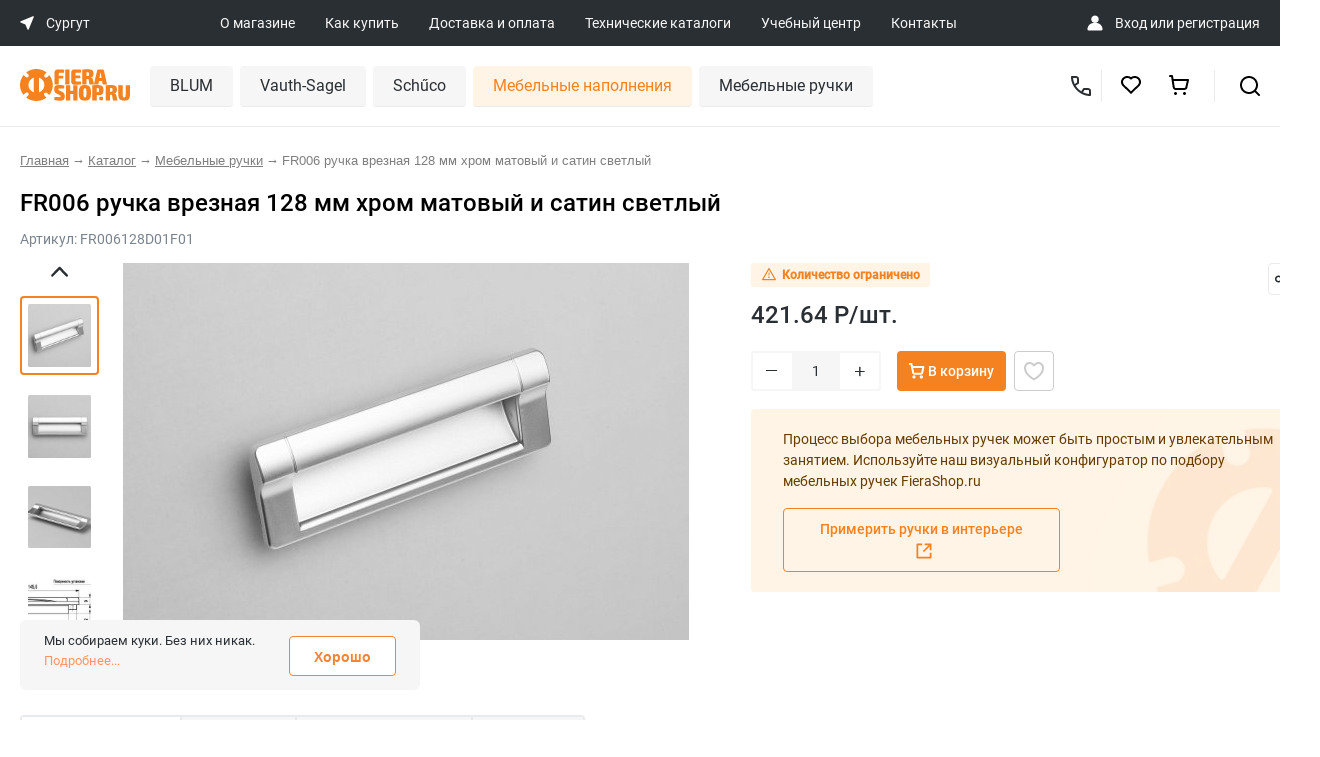

--- FILE ---
content_type: image/svg+xml
request_url: https://surgut.fierashop.ru/local/templates/fiera/img/ico/share.svg
body_size: 442
content:
<svg width="16" height="16" viewBox="0 0 16 16" fill="none" xmlns="http://www.w3.org/2000/svg">
<path d="M6.33333 0.5V2.16667H2.16667V13.8333H13.8333V9.66667H15.5V14.6667C15.5 14.8877 15.4122 15.0996 15.2559 15.2559C15.0996 15.4122 14.8877 15.5 14.6667 15.5H1.33333C1.11232 15.5 0.900358 15.4122 0.744078 15.2559C0.587797 15.0996 0.5 14.8877 0.5 14.6667V1.33333C0.5 1.11232 0.587797 0.900358 0.744078 0.744078C0.900358 0.587797 1.11232 0.5 1.33333 0.5H6.33333ZM12.655 2.16667H8.83333V0.5H15.5V7.16667H13.8333V3.345L8 9.17833L6.82167 8L12.655 2.16667Z" fill="#F58220"/>
</svg>


--- FILE ---
content_type: image/svg+xml
request_url: https://surgut.fierashop.ru/local/templates/fiera/img/ico/social/copy.svg
body_size: 1043
content:
<svg width="24" height="24" viewBox="0 0 24 24" fill="none" xmlns="http://www.w3.org/2000/svg">
<circle cx="12" cy="12" r="12" fill="#1F3242"/>
<path d="M11.1775 12.8225C11.4167 13.05 11.4167 13.4233 11.1775 13.6508C10.95 13.8783 10.5767 13.8783 10.3492 13.6508C9.21168 12.5133 9.21168 10.6642 10.3492 9.52666L12.4142 7.46166C13.5517 6.32416 15.4008 6.32416 16.5383 7.46166C17.6758 8.59916 17.6758 10.4483 16.5383 11.5858L15.6692 12.455C15.675 11.9767 15.5992 11.4983 15.4358 11.0433L15.71 10.7633C16.3983 10.0808 16.3983 8.97249 15.71 8.28999C15.0275 7.60166 13.9192 7.60166 13.2367 8.28999L11.1775 10.3492C10.4892 11.0317 10.4892 12.14 11.1775 12.8225ZM12.8225 10.3492C13.05 10.1217 13.4233 10.1217 13.6508 10.3492C14.7883 11.4867 14.7883 13.3358 13.6508 14.4733L11.5858 16.5383C10.4483 17.6758 8.59918 17.6758 7.46168 16.5383C6.32418 15.4008 6.32418 13.5517 7.46168 12.4142L8.33084 11.545C8.32501 12.0233 8.40084 12.5017 8.56418 12.9625L8.29001 13.2367C7.60168 13.9192 7.60168 15.0275 8.29001 15.71C8.97251 16.3983 10.0808 16.3983 10.7633 15.71L12.8225 13.6508C13.5108 12.9683 13.5108 11.86 12.8225 11.1775C12.5833 10.95 12.5833 10.5767 12.8225 10.3492Z" fill="white"/>
</svg>


--- FILE ---
content_type: image/svg+xml
request_url: https://surgut.fierashop.ru/local/templates/fiera/img/ico/profile.svg
body_size: 1199
content:
<svg width="17" height="21" viewBox="0 0 17 21" fill="none" xmlns="http://www.w3.org/2000/svg">
<path d="M16.5 21H14.5V19C14.5 18.2044 14.1839 17.4413 13.6213 16.8787C13.0587 16.3161 12.2956 16 11.5 16H5.5C4.70435 16 3.94129 16.3161 3.37868 16.8787C2.81607 17.4413 2.5 18.2044 2.5 19V21H0.5V19C0.5 17.6739 1.02678 16.4021 1.96447 15.4645C2.90215 14.5268 4.17392 14 5.5 14H11.5C12.8261 14 14.0979 14.5268 15.0355 15.4645C15.9732 16.4021 16.5 17.6739 16.5 19V21ZM8.5 12C7.71207 12 6.93185 11.8448 6.2039 11.5433C5.47595 11.2417 4.81451 10.7998 4.25736 10.2426C3.70021 9.68549 3.25825 9.02405 2.95672 8.2961C2.65519 7.56815 2.5 6.78793 2.5 6C2.5 5.21207 2.65519 4.43185 2.95672 3.7039C3.25825 2.97595 3.70021 2.31451 4.25736 1.75736C4.81451 1.20021 5.47595 0.758251 6.2039 0.456723C6.93185 0.155195 7.71207 -1.17411e-08 8.5 0C10.0913 2.37122e-08 11.6174 0.632141 12.7426 1.75736C13.8679 2.88258 14.5 4.4087 14.5 6C14.5 7.5913 13.8679 9.11742 12.7426 10.2426C11.6174 11.3679 10.0913 12 8.5 12ZM8.5 10C9.56087 10 10.5783 9.57857 11.3284 8.82843C12.0786 8.07828 12.5 7.06087 12.5 6C12.5 4.93913 12.0786 3.92172 11.3284 3.17157C10.5783 2.42143 9.56087 2 8.5 2C7.43913 2 6.42172 2.42143 5.67157 3.17157C4.92143 3.92172 4.5 4.93913 4.5 6C4.5 7.06087 4.92143 8.07828 5.67157 8.82843C6.42172 9.57857 7.43913 10 8.5 10Z" fill="#2A2F33"/>
</svg>


--- FILE ---
content_type: image/svg+xml
request_url: https://surgut.fierashop.ru/local/templates/fiera/img/ico/stock-limited.svg
body_size: 855
content:
<svg width="16" height="16" viewBox="0 0 16 16" fill="none" xmlns="http://www.w3.org/2000/svg">
<path d="M7.25003 11.25C7.25003 11.4489 7.32905 11.6397 7.4697 11.7803C7.61035 11.921 7.80112 12 8.00003 12C8.19894 12 8.38971 11.921 8.53036 11.7803C8.67101 11.6397 8.75003 11.4489 8.75003 11.25C8.75003 11.0511 8.67101 10.8603 8.53036 10.7197C8.38971 10.579 8.19894 10.5 8.00003 10.5C7.80112 10.5 7.61035 10.579 7.4697 10.7197C7.32905 10.8603 7.25003 11.0511 7.25003 11.25ZM7.50003 6.5V9.375C7.50003 9.44375 7.55628 9.5 7.62503 9.5H8.37503C8.44378 9.5 8.50003 9.44375 8.50003 9.375V6.5C8.50003 6.43125 8.44378 6.375 8.37503 6.375H7.62503C7.55628 6.375 7.50003 6.43125 7.50003 6.5ZM14.9328 13.375L8.43284 2.125C8.33597 1.95781 8.16878 1.875 8.00003 1.875C7.83128 1.875 7.66253 1.95781 7.56722 2.125L1.06722 13.375C0.87503 13.7094 1.11565 14.125 1.50003 14.125H14.5C14.8844 14.125 15.125 13.7094 14.9328 13.375ZM2.69065 12.9391L8.00003 3.74844L13.3094 12.9391H2.69065Z" fill="#F58220"/>
</svg>


--- FILE ---
content_type: image/svg+xml
request_url: https://surgut.fierashop.ru/public/image/ico/social/telegram.svg
body_size: 21932
content:
<svg width="24" height="24" viewBox="0 0 24 24" fill="none" xmlns="http://www.w3.org/2000/svg" xmlns:xlink="http://www.w3.org/1999/xlink">
<circle cx="12" cy="12" r="12" fill="white"/>
<circle cx="12" cy="12" r="12" fill="url(#paint0_linear_3835_138287)"/>
<rect x="3.60001" y="4.80005" width="14.4" height="14.4" fill="url(#pattern0)"/>
<defs>
<pattern id="pattern0" patternContentUnits="objectBoundingBox" width="1" height="1">
<use xlink:href="#image0_3835_138287" transform="scale(0.00195312)"/>
</pattern>
<linearGradient id="paint0_linear_3835_138287" x1="12" y1="0" x2="12" y2="24" gradientUnits="userSpaceOnUse">
<stop stop-color="#6BA4FB"/>
<stop offset="1" stop-color="#1AA9E7"/>
</linearGradient>
<image id="image0_3835_138287" width="512" height="512" xlink:href="[data-uri]"/>
</defs>
</svg>


--- FILE ---
content_type: image/svg+xml
request_url: https://surgut.fierashop.ru/public/image/ico/set.svg
body_size: 1820
content:
<svg width="28" height="28" viewBox="0 0 28 28" fill="none" xmlns="http://www.w3.org/2000/svg">
<g clip-path="url(#clip0_4789_1498)">
<path d="M23.4302 17.7333L24.8325 18.5745C24.919 18.6263 24.9906 18.6996 25.0403 18.7873C25.0901 18.8751 25.1162 18.9742 25.1162 19.075C25.1162 19.1758 25.0901 19.2749 25.0403 19.3627C24.9906 19.4504 24.919 19.5237 24.8325 19.5755L14.6008 25.7145C14.4194 25.8235 14.2117 25.8811 14 25.8811C13.7883 25.8811 13.5806 25.8235 13.3992 25.7145L3.16749 19.5755C3.08098 19.5237 3.00937 19.4504 2.95965 19.3627C2.90993 19.2749 2.88379 19.1758 2.88379 19.075C2.88379 18.9742 2.90993 18.8751 2.95965 18.7873C3.00937 18.6996 3.08098 18.6263 3.16749 18.5745L4.56983 17.7333L14 23.3917L23.4302 17.7333ZM23.4302 12.25L24.8325 13.0912C24.919 13.143 24.9906 13.2163 25.0403 13.304C25.0901 13.3917 25.1162 13.4908 25.1162 13.5917C25.1162 13.6925 25.0901 13.7916 25.0403 13.8793C24.9906 13.967 24.919 14.0404 24.8325 14.0922L14 20.5917L3.16749 14.0922C3.08098 14.0404 3.00937 13.967 2.95965 13.8793C2.90993 13.7916 2.88379 13.6925 2.88379 13.5917C2.88379 13.4908 2.90993 13.3917 2.95965 13.304C3.00937 13.2163 3.08098 13.143 3.16749 13.0912L4.56983 12.25L14 17.9083L23.4302 12.25ZM14.5997 1.52717L24.8325 7.66617C24.919 7.71796 24.9906 7.79129 25.0403 7.87901C25.0901 7.96673 25.1162 8.06583 25.1162 8.16667C25.1162 8.2675 25.0901 8.3666 25.0403 8.45432C24.9906 8.54204 24.919 8.61537 24.8325 8.66716L14 15.1667L3.16749 8.66716C3.08098 8.61537 3.00937 8.54204 2.95965 8.45432C2.90993 8.3666 2.88379 8.2675 2.88379 8.16667C2.88379 8.06583 2.90993 7.96673 2.95965 7.87901C3.00937 7.79129 3.08098 7.71796 3.16749 7.66617L13.3992 1.52717C13.5806 1.41815 13.7883 1.36055 14 1.36055C14.2117 1.36055 14.4194 1.41815 14.6008 1.52717H14.5997ZM14 3.88733L6.86816 8.16667L14 12.446L21.1318 8.16667L14 3.88733Z" fill="#F58220"/>
</g>
<defs>
<clipPath id="clip0_4789_1498">
<rect width="28" height="28" fill="white"/>
</clipPath>
</defs>
</svg>


--- FILE ---
content_type: image/svg+xml
request_url: https://surgut.fierashop.ru/local/templates/fiera/img/ico/location.svg
body_size: 1802
content:
<svg width="18" height="22" viewBox="0 0 18 22" fill="none" xmlns="http://www.w3.org/2000/svg">
<path d="M17.0292 5.77578C16.588 4.75831 15.9518 3.83708 15.1565 3.06406C14.3587 2.28406 13.4182 1.66498 12.3862 1.24062C11.3128 0.795312 10.1737 0.570312 8.99951 0.570312C7.82529 0.570312 6.68623 0.795313 5.61279 1.23828C4.57451 1.66719 3.64404 2.28125 2.84248 3.06172C2.04777 3.83517 1.41166 4.7563 0.969824 5.77344C0.512793 6.82812 0.280762 7.94844 0.280762 9.10156C0.280762 10.7563 0.676856 12.4039 1.45498 13.993C2.08076 15.2703 2.95498 16.5148 4.05654 17.6984C5.93857 19.7188 7.91201 20.9539 8.47217 21.2844C8.63117 21.3783 8.81251 21.4277 8.99717 21.4273C9.17998 21.4273 9.36045 21.3805 9.52217 21.2844C10.0823 20.9539 12.0558 19.7188 13.9378 17.6984C15.0394 16.5172 15.9136 15.2703 16.5394 13.993C17.3222 12.4062 17.7183 10.7609 17.7183 9.10391C17.7183 7.95078 17.4862 6.83047 17.0292 5.77578ZM8.99951 19.6297C7.45498 18.6477 1.96826 14.7594 1.96826 9.10391C1.96826 7.27813 2.69717 5.5625 4.02139 4.26875C5.35029 2.97266 7.11748 2.25781 8.99951 2.25781C10.8815 2.25781 12.6487 2.97266 13.9776 4.27109C15.3019 5.5625 16.0308 7.27813 16.0308 9.10391C16.0308 14.7594 10.544 18.6477 8.99951 19.6297ZM8.99951 5.16406C6.72139 5.16406 4.87451 7.01094 4.87451 9.28906C4.87451 11.5672 6.72139 13.4141 8.99951 13.4141C11.2776 13.4141 13.1245 11.5672 13.1245 9.28906C13.1245 7.01094 11.2776 5.16406 8.99951 5.16406ZM10.8558 11.1453C10.6123 11.3895 10.323 11.5831 10.0044 11.715C9.68583 11.847 9.34432 11.9146 8.99951 11.9141C8.29873 11.9141 7.64014 11.6398 7.14326 11.1453C6.8991 10.9018 6.70548 10.6125 6.57355 10.2939C6.44162 9.97538 6.37397 9.63387 6.37451 9.28906C6.37451 8.58828 6.64873 7.92969 7.14326 7.43281C7.64014 6.93594 8.29873 6.66406 8.99951 6.66406C9.70029 6.66406 10.3589 6.93594 10.8558 7.43281C11.3526 7.92969 11.6245 8.58828 11.6245 9.28906C11.6245 9.98984 11.3526 10.6484 10.8558 11.1453Z" fill="#79848E"/>
</svg>


--- FILE ---
content_type: image/svg+xml
request_url: https://surgut.fierashop.ru/local/templates/fiera/img/ico/mastercard.svg?v=1.01
body_size: 1569
content:
<svg width="26" height="16" viewBox="0 0 26 16" fill="none" xmlns="http://www.w3.org/2000/svg">
<path d="M16.5438 1.68835H9.59814V14.1023H16.5438V1.68835Z" fill="#FF5F00"/>
<path d="M10.0389 7.89771C10.0376 6.70198 10.3099 5.52164 10.8352 4.44607C11.3605 3.3705 12.125 2.42789 13.0707 1.68963C11.8997 0.774366 10.4934 0.205217 9.01251 0.0472327C7.53162 -0.110752 6.03592 0.148802 4.69634 0.79623C3.35676 1.44366 2.22736 2.45284 1.4372 3.70843C0.647049 4.96403 0.228027 6.41538 0.228027 7.89661C0.228027 9.37784 0.647049 10.8292 1.4372 12.0848C2.22736 13.3404 3.35676 14.3496 4.69634 14.997C6.03592 15.6444 7.53162 15.904 9.01251 15.746C10.4934 15.588 11.8997 15.0189 13.0707 14.1036C12.1253 13.3656 11.361 12.4233 10.8357 11.3481C10.3104 10.273 10.038 9.09306 10.0389 7.89771Z" fill="#EB001B"/>
<path d="M25.9147 7.89642C25.9146 9.37776 25.4955 10.8292 24.7052 12.0848C23.9149 13.3405 22.7854 14.3496 21.4456 14.997C20.1059 15.6443 18.61 15.9037 17.129 15.7455C15.6481 15.5873 14.2417 15.0178 13.0708 14.1023C14.0159 13.3636 14.78 12.4211 15.3054 11.3459C15.8308 10.2706 16.1038 9.09079 16.1038 7.89532C16.1038 6.69985 15.8308 5.52 15.3054 4.44477C14.78 3.36955 14.0159 2.42704 13.0708 1.68835C14.2417 0.772795 15.6481 0.20337 17.129 0.0451586C18.61 -0.113053 20.1059 0.146334 21.4456 0.79367C22.7854 1.44101 23.9149 2.45017 24.7052 3.70581C25.4955 4.96144 25.9146 6.41289 25.9147 7.89423V7.89642Z" fill="#F79E1B"/>
<path d="M25.1563 12.7866V12.5322H25.2599V12.4796H24.9976V12.5322H25.11V12.7866H25.1563ZM25.6657 12.7866V12.4796H25.5863L25.4937 12.6989L25.4011 12.4796H25.3305V12.7866H25.3878V12.5564L25.4738 12.7559H25.5334L25.6194 12.5564V12.7888L25.6657 12.7866Z" fill="#F79E1B"/>
</svg>
